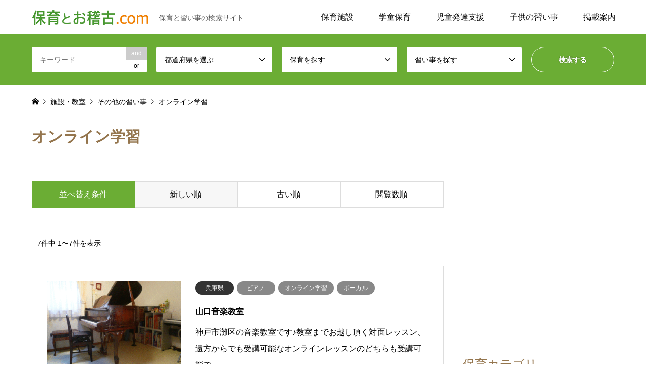

--- FILE ---
content_type: text/html; charset=utf-8
request_url: https://www.google.com/recaptcha/api2/aframe
body_size: 266
content:
<!DOCTYPE HTML><html><head><meta http-equiv="content-type" content="text/html; charset=UTF-8"></head><body><script nonce="jn1AUe4bh2WijneY1F9IFQ">/** Anti-fraud and anti-abuse applications only. See google.com/recaptcha */ try{var clients={'sodar':'https://pagead2.googlesyndication.com/pagead/sodar?'};window.addEventListener("message",function(a){try{if(a.source===window.parent){var b=JSON.parse(a.data);var c=clients[b['id']];if(c){var d=document.createElement('img');d.src=c+b['params']+'&rc='+(localStorage.getItem("rc::a")?sessionStorage.getItem("rc::b"):"");window.document.body.appendChild(d);sessionStorage.setItem("rc::e",parseInt(sessionStorage.getItem("rc::e")||0)+1);localStorage.setItem("rc::h",'1769076421737');}}}catch(b){}});window.parent.postMessage("_grecaptcha_ready", "*");}catch(b){}</script></body></html>

--- FILE ---
content_type: text/css
request_url: https://hoiku-okeiko.com/wp-content/themes/hoiku-okeiko-child/style.css?ver=6.9
body_size: 13779
content:
@charset "UTF-8";
/*
Template: hoiku-okeiko
Theme Name: hoiku-okeiko-child
Theme URI: https://hoiku-okeiko.com
Description: 保育と習い事のポータルサイト
Author: Green Media Inc.
Version:2.0
*/
@media only screen and (max-width:600px) {
.is-HiddenSP{display:none}
}
@media only screen and (min-width:601px) and (max-width:767px) {
.is-HiddenRetinaSP{display:none}
}
@media only screen and (min-width:768px) and (max-width:1024px) {
.is-HiddenTablet{display:none}
}
@media only screen and (min-width:1025px) {
.is-HiddenPC{display:none}
}
#body{font-family: Arial,"ヒラギノ角ゴ ProN","Hiragino Kaku Gothic ProN","メイリオ",Meiryo,sans-serif;font-size:16px}
.clearfix::after{display:block;clear:both;content:""}
.post_content ol,.post_content ul{margin:0;padding:0;list-style:none}
@media only screen and (max-width:600px) {
#main_contents #main_col{margin:40px auto 60px}
}
@media only screen and (min-width:601px) and (max-width:767px) {
#main_contents #main_col{margin:50px auto 60px}
}
@media only screen and (min-width:768px) and (max-width:1024px) {
#main_contents #main_col{margin:50px auto 80px}
}
@media only screen and (min-width:1025px) {
#main_contents #main_col{margin:50px auto 100px}
}
.blog #main_col .page_navi::after{display:block;clear:both;content:""}
.fix_top.header_fix #header_top{box-shadow:0 1px 0 0 rgba(0,0,0,0.1)}
.fix_top.header_fix #global_menu a{color:#000}
.fix_top.header_fix #global_menu > ul > li:hover > a,.fix_top.header_fix #global_menu > ul > li > a:hover{color:#94754d;opacity:1}
.home #header_top #header_logo #logo_text .logo a,.home #header_top #header_logo #logo_text .logo a .desc,.home #header_top #header_logo #logo_image .logo a .desc{color:#fff}
#header_logo a img,#header_logo_fix a img{width:auto;height:30px}
@media only screen and (min-width:1025px) {
#header_logo a img,#header_logo_fix a img{width:auto;height:33px}
}
#logo_text .logo a .desc,#logo_image .logo a .desc{color:#555}
@media only screen and (max-width:1200px) {
#logo_image .logo a .desc{display: none;}	
}
@media only screen and (min-width:1025px) {
.home #global_menu > ul > li.menu-item > a,.home #global_menu > ul > li > a:hover{color:#fff}
}
@media only screen and (min-width:1025px) {
#global_menu > ul > li:hover > a,#global_menu > ul > li > a:hover{color:#94754d;opacity:1}
#global_menu > ul > li > a{padding: 0 25px}
#global_menu ul ul{width:186px;box-shadow:-6px 6px 20px rgba(0,0,0,0.15);left:inherit}
#global_menu ul ul li a{padding:9px 22px;background-color:#f7f7f7;border-right:1px solid #ddd;border-left:1px solid #ddd;border-bottom:1px solid #ddd;color:#000}
#global_menu ul ul li:first-child a{border-top:1px solid #ddd}
#global_menu ul ul li:first-child a:hover{border-top:1px solid #b69e84}
#global_menu ul ul li:not(:first-child) a:hover{box-shadow:0 -1px 0 #b69e84}
.fix_top.header_fix #global_menu ul ul li a:hover,#global_menu ul ul li a:hover{background-color:#b69e84;border-right:1px solid #b69e84;border-left:1px solid #b69e84;border-bottom:1px solid #b69e84;color:#fff;transition-property:background-color;transition-duration:.1s}
#global_menu ul ul .current-menu-item > a{background-color:#f7f7f7!important}
#global_menu ul ul .current-menu-item > a:hover{background-color:#b69e84!important}
}
@media only screen and (max-width:1024px) {
#header_top #global_menu > ul > li > a,#header_top #global_menu > ul > li > ul > li > a,
#header_top #global_menu > ul > li > ul > li > ul > li > a{color:#fff!important}
#header_top #global_menu ul.menu > li > .child_menu_button > .icon::before{width:26px;height:26px;background-color:rgba(0,0,0,0.1);color:#fff;font-weight:700;border-radius:50%;line-height:26px;top:6px}
}
.header_search_button #header_search_submit{font-weight:700;text-shadow: 0 -1px 1px rgba(0, 0, 0, 0.1), 1px 0 1px rgba(0, 0, 0, 0.1), 0 1px 1px rgba(0, 0, 0, 0.1), -1px 0 1px rgba(0, 0, 0, 0.1)}
@media only screen and (max-width:1024px) {
#header #header_search,.home #index_header_search{padding:30px 0}
#header #header_search form select,.home #index_header_search form select{font-size:16px}
}
@media only screen and (max-width:1024px) {
#breadcrumb{background-color:#6bad34;border-bottom:none}
#breadcrumb ul li,#breadcrumb ul li a,#breadcrumb ul li a::before{color:#fff!important;font-size:12px!important;font-weight:600}
}
@media only screen and (min-width:1025px) {
#breadcrumb ul li.last{color:#000}
}
@media only screen and (max-width:1024px) {
#footer #footer_nav{padding:30px 0}
}
#footer .footer_nav_1 > ul > li > a {font-weight:bold}
#footer .footer_nav_1 > ul > li:last-of-type{display:none}
#footer .footer_nav_2.footer_nav_hoiku > ul > li:last-of-type{display:none}
#footer .footer_nav_naraigoto .headline{background-color:#888}
@media only screen and (max-width:1024px) {
#footer #footer_contents{padding-top:30px}
}
.home #footer_contents #footer_widget{border-bottom:1px solid rgba(255,255,255,0.3)}
@media only screen and (max-width:767px) {
.home #footer_contents #footer_widget{margin-top:20px;margin-bottom:30px;padding-bottom:10px}
}
#footer_contents #footer_widget .footer_headline{font-size:18px;font-family:Tahoma,Verdana,Meiryo,sans-serif;color:#fff}
#footer_contents #footer_widget .footer_headline::before{margin-right:8px;content:"\f082";font-family:"Font Awesome 5 Brands";font-size:20px;color:#fff;-webkit-font-smoothing:antialiased;-moz-osx-font-smoothing:grayscale}
#footer_contents #footer_info #footer_logo .logo_area .logo_text a:hover{color:rgba(255,255,255,0.8)}
@media only screen and (max-width:600px) {
#footer_logo a img{width:210px;height:auto}
}
@media only screen and (min-width:601px) and (max-width:767px) {
#footer_logo a img{width:220px;height:auto}
}
@media only screen and (min-width:768px) and (max-width:1024px) {
#footer_logo a img{width:230px;height:auto}
}
@media only screen and (min-width:1025px) {
#footer_logo a img{width:240px;height:auto}
}
@media only screen and (max-width:1024px) {
#footer_contents #footer_info #copyright{background:#363}
}
@media only screen and (max-width:767px) {
#footer_contents #footer_widget .widget_text{text-align:center}
}
@media only screen and (min-width:1025px) {
#footer_contents #footer_widget {display: inherit}
}
@media only screen and (max-width:1024px) {
#side_col .side_widget{margin:40px 0;text-align:center}
}
.side_widget .side_headline{color:#94754d}
@media only screen and (max-width:1024px) {
.side_widget .side_headline{font-weight:600}
}
.tcdw_icon_menu_list_widget li.has-menu-icon a{padding-left:38px}
.widget_tag_cloud .tagcloud a{display:inline-block;margin:0 4px 5px 0;background-color:#ebebeb;border-radius:3px;color:#333;font-size:12px!important;white-space:nowrap;-webkit-transition:all .5s ease-in-out;-moz-transition:all .5s ease-in-out;-ms-transition:all .5s ease-in-out;-o-transition:all .5s ease-in-out;transition:all .5s ease-in-out}
.widget_tag_cloud .tagcloud a:hover{background-color:#333;color:#fff}
#side_col .side_widget .sidebarLink li{margin:0 auto;list-style:none}
#side_col .side_widget .sidebarLink li:first-child{margin-bottom:25px}
@media only screen and (max-width:1024px) {
#side_col .side_widget .sidebarLink li{max-width:400px;height:auto}
}
#side_col .side_widget .sidebarLink li a img{width: 100%}
.error404 #main_col{display:none}
.home #header_slider .slick-arrow{font-weight:700}
.home #header_slider .slick-arrow:hover{color:rgba(255,255,255,0.5)}
.home #header_slider .slick-slide .button{font-weight:700;text-shadow: 0 -1px 1px rgba(0, 0, 0, 0.1), 1px 0 1px rgba(0, 0, 0, 0.1), 0 1px 1px rgba(0, 0, 0, 0.1), -1px 0 1px rgba(0, 0, 0, 0.1)}
@media only screen and (max-width:600px) {
.home #main_contents #main_col{margin:40px auto 32px}
}
@media only screen and (min-width:601px) and (max-width:767px) {
.home #main_contents #main_col{margin:50px auto 32px}
}
@media only screen and (min-width:768px) and (max-width:1024px) {
.home #main_contents #main_col{margin:60px auto 52px}
}
@media only screen and (min-width:1025px) {
.home #main_contents #main_col{margin:80px auto 52px}
}
@media only screen and (max-width:600px) {
.home .cb_content .cb_headline{width:150px;margin:auto;border-bottom:3px double #b69e84;text-align:center}
.home .cb_content .cb_desc{display:none}
}
@media only screen and (min-width:601px) and (max-width:767px) {
.home .cb_content .cb_headline{font-size:30px!important;text-align:center}
.home .cb_content .cb_desc{text-align:center}
}
@media only screen and (min-width:768px) and (max-width:1024px) {
.home .cb_content .cb_headline{font-size:30px!important}
}
@media only screen and (max-width:600px) {
.home .cb_content-category_list ul{margin-top:40px}
}
@media only screen and (min-width:601px) and (max-width:767px) {
.home .cb_content-category_list{margin-bottom:50px}
.home .cb_content-category_list ul{margin-top:40px}
}
@media only screen and (min-width:768px) and (max-width:1024px) {
.home .cb_content-category_list{margin-bottom:60px}
.home .cb_content-category_list ul{margin-top:50px}
}
@media only screen and (min-width:1025px) {
.home .cb_content-category_list{margin-bottom:60px}
.home .cb_content-category_list ul{margin-top:60px}
}
.home .cb_desc{color:#333}
.home .cb_content-category_list ul li .info h3{font-size:16px}
.home .cb_content-category_list ul li .info{font-size:14px}
@media only screen and (max-width:600px) {
.home .cb_content-carousel{margin-top:60px;margin-bottom:30px;padding-top:30px;padding-bottom:50px}
.home .cb_content-carousel .carousel{margin-top:23px}
}
@media only screen and (min-width:601px) and (max-width:767px) {
.home .cb_content-carousel{margin-top:60px;margin-bottom:60px;padding-top:40px;padding-bottom:50px}
.home .cb_content-carousel .carousel{margin-top:30px}
}
@media only screen and (min-width:768px) and (max-width:1024px) {
.home .cb_content-carousel{margin-top:70px;margin-bottom:70px;padding-top:40px;padding-bottom:50px}
.home .cb_content-carousel .carousel{margin-top:30px}
}
@media only screen and (min-width:1025px) {
.home .cb_content-carousel{margin-top:80px;margin-bottom:80px;padding-top:40px;padding-bottom:50px}
.home .cb_content-carousel .carousel{margin-top:30px}
}
.home .cb_content-carousel .cb_headline{border-bottom:inherit}
.home .cb_content-carousel .excerpt{color:#000;font-size:14px}
.home .cb_content-carousel .slick-arrow{color:#888;font-size:22px;font-weight:700}
.home .cb_content-carousel .slick-arrow:hover{color:#555}
.home .cb_content-carousel a:hover .image h3.title{color:#fff}
@media only screen and (max-width:600px) {
.home #main_col .cb_content-blog_list{margin-bottom:30px}
.home .cb_content-blog_list #post_list_okeiko,.home .cb_content-blog_list #post_list{margin-top:40px}
}
@media only screen and (min-width:601px) and (max-width:767px) {
.home #main_col .cb_content-blog_list{margin-bottom:30px}
.home .cb_content-blog_list #post_list_okeiko,.home .cb_content-blog_list #post_list{margin-top:40px}
}
@media only screen and (min-width:768px) and (max-width:1024px) {
.home #main_col .cb_content-blog_list{margin-bottom:40px}
.home .cb_content-blog_list #post_list_okeiko,.home .cb_content-blog_list #post_list{margin-top:50px}
}
@media only screen and (min-width:1025px) {
.home #main_col .cb_content-blog_list{margin-bottom:50px}
.home .cb_content-blog_list #post_list_okeiko,.home .cb_content-blog_list #post_list{margin-top:60px}
}
@media only screen and (max-width:767px) {
.home #post_list_okeiko .article .title,.home #post_list .article .title{height:3em}
}
.home #post_list_okeiko .meta .date,.home #post_list .meta .date{display:none}
.home .cb_content-blog_list .archive_link a:hover{background-color:#6bad34}
.home #AddPostList .cb_headline{color:#94754d;font-size:38px}
@media only screen and (max-width:1024px) {
.home #AddPostList .cb_headline{font-size:24px}
.home #AddPostList .cb_desc{font-size:14px}
}
.cb_content-blog_list #post_list_okeiko{margin:72px 0 0}
#post_list_okeiko{margin:70px 0 0;padding:0;font-size:0}
#post_list_okeiko .article{width:23.333%;margin:0 2.222% 48px 0;display:inline-block;vertical-align:top}
#post_list_okeiko .article:nth-child(4n){margin-right:0}
#post_list_okeiko .article a{display:block;text-decoration:none}
#post_list_okeiko .article .image{width:100%;height:0;overflow:hidden;padding-top:64.285%;position:relative}
#post_list_okeiko .article .image img{display:block;width:100%;height:auto;position:absolute;top:0;left:0}
#post_list_okeiko .article .title{margin:10px 0 0;padding:0;font-size:16px;line-height:1.7;font-weight:400;height:3.4em;overflow:hidden}
#post_list_okeiko .article .meta{margin:10px 0 0;padding:0}
@media only screen and (min-width:768px) and (max-width:1024px) {
#post_list_okeiko{margin:40px 0 0}
#post_list_okeiko .article .title{margin:8px 0 0;font-size:14px;height:3.4em}
#post_list_okeiko .article{width:30%;width:-webkit-calc((100% - 40px) / 3);width:-moz-calc((100% - 40px) / 3);width:calc((100% - 40px) / 3);margin:0 20px 28px 0!important}
#post_list_okeiko .article:nth-child(3n){margin-right:0!important}
ul.meta li.date{margin:6px 0 0}
}
@media only screen and (max-width:767px) {
#post_list_okeiko{margin:30px 0 0}
#post_list_okeiko .article{width:45%;width:-webkit-calc(50% - 10px);width:-moz-calc(50% - 10px);width:calc(50% - 10px);margin:0 10px 20px 0}
#post_list_okeiko .article:nth-child(2n){margin-left:10px;margin-right:0}
#post_list_okeiko .article .title{margin:8px 0 0;font-size:14px;line-height:1.5;height:4.5em}
#post_list_okeiko .article .meta{margin:8px 0 0}
ul.meta li.date{margin:6px 0 0}
}
.home #introduce_list{margin-top:60px}
.home .cb_content-introduce .introduce_list_col .title{color:#000}
.archive #main_contents #archive_headline,.page-template-page-archive-top #main_contents #archive_headline,.blog #main_contents #archive_headline{color:#94754d}
.page-template-page-archive-top #main_contents #archive_desc,.blog #main_contents #archive_desc{color:#333}
@media only screen and (max-width:600px) {
.page-template-page-archive-top #main_contents #main_col,.blog #main_contents #main_col{margin:40px auto 60px}
}
@media only screen and (min-width:601px) and (max-width:767px) {
.page-template-page-archive-top #main_contents #main_col,.blog #main_contents #main_col{margin:50px auto 60px}
}
@media only screen and (min-width:768px) and (max-width:1024px) {
.page-template-page-archive-top #main_contents #main_col,.blog #main_contents #main_col{margin:50px auto 80px}
}
@media only screen and (min-width:1025px) {
.page-template-page-archive-top #main_contents #main_col,.blog #main_contents #main_col{margin:50px auto 100px}
}
@media only screen and (max-width:600px) {
.page-template-page-archive-top #main_contents #archive_headline,.blog #main_contents #archive_headline{width:180px;margin:auto;border-bottom:3px double #b69e84}
.page-template-page-archive-top #main_contents #archive_desc,.blog #main_contents #archive_desc{display:none}
}
@media only screen and (min-width:601px) and (max-width:767px) {
.page-template-page-archive-top #main_contents #archive_headline,.blog #main_contents #archive_headline{font-size:30px}
}
@media only screen and (min-width:768px) and (max-width:1024px) {
.page-template-page-archive-top #main_contents #archive_headline,.blog #main_contents #archive_headline{font-size:30px}
}
@media only screen and (max-width:600px) {
.page-template-page-archive-top #main_contents #main_col #post_list,.blog #main_contents #main_col #post_list{margin-top:40px}
}
@media only screen and (min-width:601px) and (max-width:767px) {
.page-template-page-archive-top #main_contents #main_col #post_list,.blog #main_contents #main_col #post_list{margin-top:40px}
}
@media only screen and (min-width:768px) and (max-width:1024px) {
.page-template-page-archive-top #main_contents #main_col #post_list,.blog #main_contents #main_col #post_list{margin-top:50px}
}
@media only screen and (min-width:1025px) {
.page-template-page-archive-top #main_contents #main_col #post_list,.blog #main_contents #main_col #post_list{margin-top:60px}
}
@media only screen and (max-width:767px) {
.page-template-page-archive-top #main_contents #main_col #post_list .article .title,.blog #main_contents #main_col #post_list .article .title{height:3em}
}
.page-template-page-archive-top #main_contents ul.meta li.date,.blog #main_contents ul.meta li.date{display:none}
@media only screen and (max-width:767px) {
.page-template-page-archive-top #main_contents #main_col #post_list{margin-bottom:10px}
.page-template-page-archive-top #main_contents #main_col .page_navi{display:block;margin-bottom:60px}
.blog #main_contents #main_col .page_navi2{margin-bottom:60px}
}
@media only screen and (min-width:768px) and (max-width:1024px) {
.page-template-page-archive-top #main_contents #main_col .page_navi,.blog #main_contents #main_col .page_navi{margin-bottom:80px}
}
@media only screen and (min-width:1025px) {
.page-template-page-archive-top #main_contents #main_col .page_navi,.blog #main_contents #main_col .page_navi{margin-bottom:100px}
}
@media only screen and (max-width:600px) {
.post-type-archive-article #main_contents #main_col{margin-bottom:60px}
}
@media only screen and (min-width:601px) and (max-width:767px) {
.post-type-archive-article #main_contents #main_col{margin-bottom:60px}
}
@media only screen and (min-width:768px) and (max-width:1024px) {
.post-type-archive-article #introduce_header{margin-top:60px}
.post-type-archive-article #main_contents #main_col{margin-bottom:80px}
}
@media only screen and (min-width:1025px) {
.post-type-archive-article #introduce_header{margin-top:60px}
.post-type-archive-article #main_contents #main_col{margin-bottom:100px}
}
.post-type-archive-article #introduce_header .post_col > .headline{color:#94754d;font-size:20px}
.post-type-archive-article #introduce_header .post_col > p{color:#333}
.post-type-archive-article #introduce_list .introduce_list_col .title{color:#333}
.post-type-archive-article #introduce_list .introduce_list_col .excerpt{font-size:14px}
.post-type-archive-news .page_navi{margin-bottom:60px}
.post-type-archive-news #recent_news .headline{color:#94754d}
.post-type-archive-news .page_navi p.back a:hover{background:#6bad34}
.single-news #single_share_bottom{margin-bottom:0}
.single-news #main_col #left_col #article{margin-bottom:60px}
.archive #main_col #left_col .no_post,.search-results #main_col #left_col .no_post{margin-bottom:60px;padding-bottom:200px;border-bottom:1px solid #ccc}
.archive #main_col #left_col > .page_navi2:nth-of-type(2),.search-results #main_col #left_col > .page_navi2:nth-of-type(2){margin-bottom:60px}
.archive_header .inner .headline{font-size:30px;color:#94754d}
@media only screen and (max-width:1024px) {
.archive_header .inner .headline{font-size:24px}
}
@media only screen and (max-width:1024px) {
.archive_header .inner .desc{display:none}
}
@media only screen and (max-width:1024px) {
.search-results .archive_sort dt,.archive .archive_sort dt{color:#94754d}
}
@media only screen and (min-width: 1025px) {
.search-results .archive_sort dt,.archive .archive_sort dt{background-color:#6bad34}
}
@media only screen and (min-width:601px) and (max-width:1024px) {
.search-results #post_list2 .article .meta,.archive #post_list2 .article .meta{margin-bottom:10px}
.search-results #post_list2 .article .meta li span,.archive #post_list2 .article .meta li span{min-width:50px;margin:0 6px 4px 0;padding:0 13px;border-radius:13px;font-size:12px;line-height:26px}
.search-results #post_list2 .article .title,.archive #post_list2 .article .title{margin-bottom:10px;line-height:1.7;font-size:16px;font-weight:600}
}
@media only screen and (min-width:768px) and (max-width:1024px) {
.search-results #post_list2 .article .excerpt,.archive #post_list2 .article .excerpt{display:block;margin-bottom:-.5em;font-size:14px;line-height:2}
}
.archive #main_contents ul.meta li.date{display:none}
@media only screen and (max-width:767px) {
.page_navi ul.page-numbers li,.page_navi2 ul.page-numbers li{margin:0 3px 3px 0}
}
.page_navi ul.page-numbers a,.page_navi2 ul.page-numbers a{font-size:14px}
.page_navi ul.page-numbers a:hover,.page_navi ul.page-numbers span.current,.page_navi2 ul.page-numbers a:hover,.page_navi2 ul.page-numbers span.current{background:#6bad34;font-size:14px}
.page_navi ul.page-numbers a.prev,.page_navi ul.page-numbers a.next,.page_navi2 ul.page-numbers a.prev,.page_navi2 ul.page-numbers a.next{font-size:12px}
.archive .page_navi p.back a:hover{background:#6bad34}
.archive .archive_header .desc{color:#333}
.archive #load_post{margin-top:50px}
.archive #load_post a:hover{background-color:#6bad34}
@media only screen and (max-width:600px) {
.search-results #main_contents #main_col{margin:16px auto 60px}
}
@media only screen and (min-width:601px) and (max-width:767px) {
.search-results #main_contents #main_col{margin:16px auto 60px}
}
@media only screen and (min-width:768px) and (max-width:1024px) {
.search-results #main_contents #main_col{margin:16px auto 80px}
}
@media only screen and (min-width:1025px) {
.search-results #main_contents #main_col{margin:50px auto 100px}
}
@media only screen and (max-width: 767px) {
.search-results #main_contents #main_col .page_navi2{margin-bottom:15px}
}
.custom_search_results .archive_filter_headline{color:#94754d;color:red}
.search-results .archive_filter.is-close .archive_filter_headline::after,.search-results .archive_filter.is-open .archive_filter_headline::after{vertical-align:inherit;color:#666;color:red}
.search-results .archive_filter .button::after{font-weight:700}
.search-results .archive_filter .button input:hover{cursor:pointer}
.single-post #article_header{border-bottom:1px solid #e5e5e5}
.single-post #post_image{margin-top:0;border-left:1px solid #e5e5e5;border-right:1px solid #e5e5e5;border-bottom:1px solid #e5e5e5}
.single-post .post_content{overflow:hidden}
.single-post .post_content .HeadingText{margin-bottom:35px;padding:3px 0 3px 15px;border-left:6px solid #6bad34;font-size:26px;line-height:1.5}
@media only screen and (max-width:600px) {
.single-post .post_content .HeadingText{margin-bottom:30px;font-size:22px}
}
.single-post .post_content p{margin-bottom:24px;font-size:17px;line-height:2;}
@media only screen and (max-width:600px) {
.single-post .post_content p{font-size:16px}
}
.single-post #single_share_top{margin:40px 0}
@media only screen and (max-width:600px) {
.single-post #single_share_top{margin:30px 0}
}
@media only screen and (min-width: 480px) {
.share-type3 .sns ul{width:100%;margin:0 0 3%}
.share-type3 .sns ul li{width:32.6%;margin:0 1.1% 2% 0}
.share-type3 .sns ul li:nth-child(4n){margin-right:1.1%}
.share-type3 .sns ul li:nth-child(3),.share-type3 .sns ul li:nth-child(6){margin-right:0}
}
.share-type1 ul.type1 li.line a,.share-type3 ul.type3 li.line a{background-color:#00b900}
.share-type1 ul.type1 li.line a:hover,.share-type3 ul.type3 li.line a:hover{background-color:#090}
.share-type2 ul.type2 li.line a,.share-type4 ul.type4 li.line a{color:#222!important;background-color:#fafafa!important}
.share-type2 ul.type2 li.line a:hover,.share-type4 ul.type4 li.line a:hover{color:#fff!important;background-color:#00b900!important}
.share-type3 ul.type3 li a,.share-type4 ul.type4 li a{padding:10px 2px 13px}
.IconTitleBar{display:table;width:100%;margin-bottom:30px!important}
.IconTitleBar-icon{display:table-cell;width:44px;height:44px;border-radius:5px;box-sizing:border-box;background-color:#6bad34;color:#fff;font-size:18px;vertical-align:middle;text-align:center;line-height:44px}
.IconTitleBar-text{display:block;height:44px;margin-left:6px;padding-left:20px;box-sizing:border-box;background:#e5e5e5;color:#333;font-size:19px;font-weight:600;line-height:44px}
.post_content .GuideTable{margin-bottom:15px}
.post_content .GuideTable-header{background:#f3f3f3;border:1px solid #d5d5d5;box-sizing:border-box;vertical-align:middle;line-height:2}
@media only screen and (max-width:600px) {
.post_content .GuideTable-header{width:100px;padding:15px 5px}
}
@media only screen and (min-width:601px) and (max-width:767px) {
.post_content .GuideTable-header{width:130px;padding:15px 10px}
}
@media only screen and (min-width:768px) {
.post_content .GuideTable-header{width:170px;padding:15px}
}
.post_content .GuideTable-header .mod-TextBreak{display:block}
.post_content .GuideTable-data{padding:15px;border:1px solid #ccc;vertical-align:middle;line-height:2}
@media only screen and (max-width:600px) {
.post_content .GuideTable-data{padding:10px}
}
.post_content .GuideTable-data a:hover{color:#b69e84}
.post_content .GuideTable .mod-AddressSpace{margin-left:12px}
.post_content .GuideTable .mod-UrlBreak{word-break:break-all}
.post_content .GuideTable .mod-UrlBreak a:hover{text-decoration:none}
.post_content .GuideTable-data .TaxonomyList li{display:inline-block}
.post_content .GuideTable-data .TaxonomyList li:not(:last-child)::after{content:"、";color:#333}
.post_content .GuideTable-data .TaxonomyList li a{color:#000}
.post_content .GuideTable-data .TaxonomyList li a:hover{color:#b69e84;text-decoration:none}
.single-post .ToiawaseFormBtn{width:100%;margin:0 auto;margin:60px auto 40px}
.single-post .ToiawaseFormBtn-img{margin:0;text-align:center}
@media only screen and (max-width:600px) {
.single-post .ToiawaseFormBtn{margin:40px 0 20px}
}
.single-post .ToiawaseFormBtn-img a{display:block;padding:20px;border:1px solid #5e9e2c;background:#6bad34;text-shadow:-1px -1px 2px #518c23,1px 1px 2px #518c23;border-radius:6px;box-sizing:border-box;box-shadow:3px 5px 7px rgba(0,0,0,0.2);font-size:20px;font-weight:700;color:#fff;line-height:1}
.single-post .ToiawaseFormBtn-img a:hover{text-decoration:none;opacity:.8;transition:all .3s ease-in-out}
.single-post .ToiawaseFormBtn-img a::before{margin-right:10px;content:"\f0e0";font-family:"Font Awesome 5 Free";font-weight:900;color:#fff;font-size:22px;-webkit-font-smoothing:antialiased;-moz-osx-font-smoothing:grayscale}
.single-post .ToiawaseFormBtn-img a span{font-size:18px}
@media only screen and (max-width:600px) {
.single-post .ToiawaseFormBtn-img a{padding:20px 5px;font-size:16px}
.single-post .ToiawaseFormBtn-img a::before{margin-right:5px;font-size:16px}
.single-post .ToiawaseFormBtn-img a span{font-size:12px}
}
.single-post .BrokenLink{margin-bottom:20px;padding-left:2px}
.single-post .BrokenLink .BrokenLink-form{margin-bottom:0;color:#666;font-size:14px;line-height:1.5}
.single-post .BrokenLink .BrokenLink-form::before{margin-right:5px;content:"\f0e0";font-family:"Font Awesome 5 Free";font-weight:900;color:#777;font-size:14px;-webkit-font-smoothing:antialiased;-moz-osx-font-smoothing:grayscale}
.single-post .BrokenLink .BrokenLink-form a{color:#666;text-decoration:underline}
.single-post .BrokenLink .BrokenLink-form a:hover{color:#b69e84;text-decoration:none}
.AccessMap .AccessMap-way{margin-bottom:7px}
.AccessMap .AccessMap-way p{float:left;margin:0;padding:0;font-size:16px;line-height:1.5}
.AccessMap .AccessMap-way .AccessMap-way-icon{width:24px}
.AccessMap .AccessMap-way p i{color:#333}
.AccessMap .mod-TrainAccess p i{font-size:17px}
.AccessMap .mod-CarAccess p i{font-size:17px}
.AccessMap .AccessMap-way .AccessMap-way-text{width:calc(100% - 24px)}
.AccessMap-image{margin-top:30px}
.AccessMap-image .dp-google-map{border:1px solid #ccc;box-sizing:border-box}
.single-post #post_meta_bottom{margin:30px 0 50px;padding-left:35px}
.single-post #post_meta_bottom li{margin:0;padding:0 15px 0 35px;font-size:14px}
.single-post #post_meta_bottom li.post_tag:before{top:0;left:10px;font-size:14px}
@media only screen and (max-width:1024px) {
.single-post #post_meta_bottom{padding:25px;background:#f7f7f7}
}
#main_contents #related_post .headline{color:#94754d}
@media only screen and (max-width:1024px) {
#main_contents #related_post .headline{margin-bottom:12px;font-size:20px;font-weight:700;line-height:1.4}
}
.single-introduce #article #post_image{margin-bottom:45px}
@media only screen and (max-width:767px) {
.single-introduce #article #post_image{margin-bottom:35px}
}
.single-introduce #article #post_meta_top{margin-bottom:15px}
.single-introduce #article #post_title{margin-bottom:12px;font-size:30px;font-weight:600}
@media only screen and (max-width:600px) {
.single-introduce #article #post_title{font-size:22px}
}
@media only screen and (min-width:601px) and (max-width:767px) {
.single-introduce #article #post_title{font-size:24px}
}
@media only screen and (min-width:768px) and (max-width:1024px) {
.single-introduce #article #post_title{font-size:28px}
}
.single-introduce #article #post_date{margin:0 0 40px;font-size:14px}
.single-introduce #article .post_content{overflow:hidden}
.single-introduce #article .post_content p{margin-bottom:24px;font-size:17px}
@media only screen and (max-width:600px) {
.single-introduce #article .post_content p{font-size:16px}
}
.single-introduce #article .post_content h3{margin:40px 0 20px;padding:3px 0 3px 12px;border-left:6px solid #6bad34;font-size:24px;line-height:1.5}
@media only screen and (max-width:600px) {
.single-introduce #article .post_content h3{font-size:22px}
}
.single-introduce #article .post_content h4{font-size:18px;font-weight:600}
.single-introduce #article .post_content ul{margin-bottom:24px}
.single-introduce #article .post_content ul li{list-style:inside}
.postid-102 .post_content table caption{font-size:18px;font-weight:600;text-align:left}
.postid-102 .post_content table caption span{font-weight:400}
.postid-102 .post_content table th{vertical-align:middle;line-height:1.5}
.postid-102 .post_content table td{vertical-align:middle;line-height:1.5}
.postid-102 .post_content table .mod-articleRowBg1{background-color:#ccc;color:#000}
.postid-102 .post_content table .mod-articleRowBg2{background-color:#e5e5e5;color:#000}
.postid-102 .post_content table .mod-articleColumnBg1{max-width:50px;background-color:#ddd;color:#000}
.postid-102 .post_content table .mod-articleColumnBg2{max-width:100px;background-color:#eee;color:#000}
.postid-102 .post_content table .mod-articleCenter{text-align:center}
.postid-102 .post_content table td a.TextColorRed,.postid-102 .post_content table td a.TextColorRed:hover{color:#c93639}
.single-article #post_meta_bottom{margin:30px 0 50px;padding-left:35px}
.single-article #post_meta_bottom li{margin:0;padding:0 10px;font-size:14px}
.single-article #post_meta_bottom li.post_tag:before{top:0;left:-10px;font-size:14px}
@media only screen and (max-width:1024px) {
.single-article #post_meta_bottom{padding:25px;background:#f7f7f7}
}
.single-article #post_meta_bottom li:not(:first-child).post_tag:before{display:none}
.page #main_col #left_col #article .post_content{margin-bottom:60px}
.page #main_col #article > h2{margin:0 0 60px;padding:22px 4px;color:#111;font-size:26px;font-weight:400;border-top:3px double #aaa;border-bottom:3px double #aaa;box-sizing:border-box;line-height:1.6}
@media only screen and (max-width:1024px) {
.page #main_col{margin:40px 0}
.page #main_col #article > h2{margin:0 0 50px;padding:20px 3px;font-size:24px}
}
.page-template .post_content p{margin-bottom:24px;font-size:16px}
.page .TermsRules{padding:50px 30px;background-color:#f3f3f3}
@media only screen and (max-width:600px) {
.page .TermsRules{padding:30px 20px}
}
@media only screen and (min-width:601px) and (max-width:767px) {
.page .TermsRules{padding:40px 25px}
}
.TermsRules h3{margin-bottom:16px;font-size:20px}
.TermsRules p{margin-bottom:30px;line-height:2}
.TermsRules .mod-ListSpace{margin-bottom:16px}
.TermsRules ul{margin-bottom:30px}
.TermsRules ul li{margin-bottom:5px}
.TermsRules a:hover{color:#b69e84}
.TermsRules .TermsRules-date{margin-top:50px;margin-bottom:0;padding-top:16px;padding-right:3px;border-top:1px solid #aaa;text-align:right}
.FlowPost{margin-bottom:50px;border-bottom:1px solid #ccc}
.FlowPost-flow{float:left;width:46%;margin-right:4%;margin-bottom:50px;box-sizing:border-box}
@media only screen and (max-width:767px) {
.FlowPost-flow{float:none;width:100%;margin-right:0}
}
.FlowPost-flow ul li{margin-bottom:30px;text-align:center}
.FlowPost-flow ul .FlowNumber{padding:16px 0;border:2px solid #aaa;border-radius:6px;background:linear-gradient(to bottom,#f7f7f7,#f2f2f2 49%,#ebebeb 50%,#e5e5e5);box-shadow:0 3px 3px -2px rgba(0,0,0,0.1);font-size:18px;font-weight:500}
.FlowPost-flow ul .FlowNumber:last-of-type{color:#cc1414}
.FlowPost-flow ul .FlowNumber span{padding-right:5px}
.FlowPost-flow ul .ArrowMark{font-size:20px;font-weight:700;color:#888;line-height:1}
@media only screen and (max-width:767px) {
.FlowPost-flow ul li{margin-bottom:20px}
.FlowPost-flow ul .FlowNumber{padding:14px 0}
}
.FlowPost-area{float:right;width:46%;margin-left:4%;margin-bottom:60px;padding:15px 10px;border:2px solid #6e9e37;border-radius:6px;box-sizing:border-box;background-color:#fefffc}
@media only screen and (max-width:767px) {
.FlowPost-area{float:none;width:100%;margin-left:0}
}
.FlowPost-area dl{margin-bottom:15px;padding:10px;border:1px dotted #508020;border-radius:4px}
.FlowPost-area dl:last-of-type{margin-bottom:0}
.FlowPost-area dl dt{margin-bottom:5px;font-weight:600}
.FlowPost-area dl dt span{padding-right:3px}
.FlowPost-area dl dd{color:#222;line-height:1.7}
.FlowDescription section{margin-bottom:30px}
.FlowDescription h3{margin-bottom:10px;color:#94754d;font-size:20px;font-weight:600}
.FlowDescription h3 i{margin-right:10px;font-size:22px}
.FlowDescription ul{list-style:inside}
#PostForm-link{clear:both;margin-top:60px;margin-bottom:60px}
#PostForm-link > a{display:block;width:100%;padding:12px 0;background:#6bad34;border-radius:6px;box-shadow:2px 3px 5px rgba(0,0,0,0.15);font-size:18px;font-weight:600;color:#fff;text-shadow: 0 -1px 1px rgba(0, 0, 0, 0.1), 1px 0 1px rgba(0, 0, 0, 0.1), 0 1px 1px rgba(0, 0, 0, 0.1), -1px 0 1px rgba(0, 0, 0, 0.1);text-decoration:none;text-align:center}
#PostForm-link > a:hover{opacity:.8;transition:all .3s ease-in-out}
#PostPlan{margin-bottom:60px;border-bottom:1px solid #ccc}
#PostPlan table{width:100%}
#PostPlan table tr:nth-child(even){background-color:#f5f5f5}
#PostPlan table .TableCaption{padding:35px 10px;border-bottom:3px double #bbb;font-size:19px;font-weight:700;color:#3d7317;text-align:center}
#PostPlan table .TableCaption i{margin-right:7px;font-size:20px;-webkit-font-smoothing:antialiased;-moz-osx-font-smoothing:grayscale}
@media only screen and (max-width:1024px) {
#PostPlan table .TableCaption{font-size:19px}
#PostPlan table .TableCaption .MobileBreak{display:block}
}
#PostPlan table th{width:28%;padding:25px 20px;border:1px solid #bbb;box-sizing:border-box;background:inherit;font-size:17px;text-align:left;vertical-align:middle;line-height:1.6}
#PostPlan table th .AdditionalComment{margin-left:-7px}
#PostPlan table th .AdditionalComment,#PostPlan table td .AdditionalComment{display:block;font-size:12px;color:#555;line-height:1.3}
#PostPlan table td{width:18%;padding:25px 20px;border:1px solid #bbb;box-sizing:border-box;text-align:center;vertical-align:middle;line-height:1.6}
#PostPlan table td .OptionNumber{margin-right:1px;font-size:20px;font-weight:600}
#PostPlan table td .OptionKanji{font-size:19px;font-weight:600}
#PostPlan table td.OptionColor1{color:#c33}
#PostPlan table td.OptionColor2{color:#333}
#PostPlan table td i{font-size:22px;color:#6bad34;vertical-align:middle}
@media only screen and (min-width:768px) and (max-width:1024px) {
#PostPlan table td .OptionNumber{font-size:18px}
#PostPlan table td .OptionKanji{font-size:17px}
#PostPlan table td i{font-size:20px}
}
@media only screen and (max-width:767px) {
#ResponsiveScroll{overflow-x:auto;max-width:767px}
#ResponsiveScroll table{max-width:100%;margin-bottom:0;border-collapse:collapse}
#ResponsiveScroll table .TableCaption{padding:25px 10px;font-size:18px}
#ResponsiveScroll table .TableCaption i{font-size:18px}
#ResponsiveScroll table th{max-width:210px;padding:15px 10px;white-space:nowrap}
#ResponsiveScroll table td{padding:15px 10px;white-space:nowrap}
#ResponsiveScroll table td i{font-size:18px}
#ResponsiveScroll table td .OptionNumber{font-size:17px}
#ResponsiveScroll table td .OptionKanji{font-size:16px}
}
#OptionGuide section{margin-bottom:60px}
#OptionGuide section h3{margin-bottom:30px;padding:0 0 0 10px;border-left:7px solid #3d7317;font-weight:600;font-size:20px;color:#3d7317;vertical-align:middle;line-height:2}
#OptionGuide section p{margin-bottom:30px}
#OptionGuide .OptionEntry ul{margin-bottom:50px}
#OptionGuide .CatchImage img{width:100%;max-width:740px;height:auto;padding:30px;border:1px solid #ccc;box-sizing:border-box;box-shadow:3px 3px 10px -3px rgba(0,0,0,0.3)}
#OptionPage .ApplyBtn{margin:60px 0;text-align:center}
#OptionPage .ApplyBtn a{display:block;padding:12px;border:1px solid #5e9e2c;border-radius:6px;box-sizing:border-box;box-shadow:0 3px 3px -1px rgba(0,0,0,0.2);background:#6bad34;font-weight:600;font-size:20px;color:#fff;text-decoration:none;text-shadow:-1px -1px 2px #518c23,1px 1px 2px #518c23}
#OptionPage .ApplyBtn a:hover{opacity:.8}
#OptionPage .ApplyBtn a i{margin-right:8px;font-size:22px}
#CompanyPage table th{width:25%;padding:25px;border:1px solid #ccc;background:#f0f0f0;vertical-align:middle;text-align:left}
#CompanyPage table td{padding:25px;border:1px solid #ccc;line-height:2}
@media only screen and (max-width:600px) {
#CompanyPage table th{width:27%;padding:20px 10px}
#CompanyPage table td{padding:20px 15px}
}
.page-id-74 .post_content{padding:30px;background-color:#f3f3f3}
@media only screen and (max-width:600px) {
.page-id-74 .post_content{padding:20px}
}
#Sitemap .SiteMap{margin-bottom:30px}
#Sitemap .SiteMap .SiteMap-title{margin-bottom:10px;font-size:18px;font-weight:600;color:#333}
#Sitemap .SiteMap .SiteMap-title i{margin-right:5px}
#Sitemap .SiteMap .SiteMap-list li{display:inline-block;line-height:2;word-break:keep-all}
#Sitemap .SiteMap .SiteMap-list li .mod-LineMark{color:#555}
#Sitemap .SiteMap .SiteMap-list li a{padding:0 5px;color:#333}
#Sitemap .SiteMap .SiteMap-list li a:hover{color:#b69e84}
div.wpcf7 p,.wpcf7 .wpcf7-text,.wpcf7 .wpcf7-textarea,.wpcf7 .wpcf7-select,.wpcf7 .wpcf7-list-item input,.wpcf7 .wpcf7-list-item .wpcf7-list-item-label{font-size:16px}
div.wpcf7{margin:0;padding:0;background:#f7f7f7;border:1px solid #ddd;border-radius:5px;box-sizing:border-box}
div.wpcf7 .wpcf7-form p{margin:0;padding:5px 20px}
@media only screen and (max-width:600px) {
div.wpcf7 .wpcf7-form p{padding:5px 0 0}
}
@media only screen and (min-width:601px) and (max-width:1024px) {
div.wpcf7 .wpcf7-form p{padding:5px 10px 0}
}
div.wpcf7 .wpcf7-form > p > label::before{margin-right:5px;content:"\f111";font-family:"Font Awesome 5 Free";font-weight:900;color:#333}
div.wpcf7 input,div.wpcf7 textarea{padding:10px;border:1px solid #ccc}
div.wpcf7 textarea{width:100%;height:300px}
div.wpcf7 input.wpcf7-submit{display:block;width:100%;height:60px;padding:0;background:#6bad34;border-radius:5px;box-sizing:border-box;box-shadow:3px 3px 5px rgba(0,0,0,0.15);font-size:18px;font-weight:700;color:#fff;text-shadow: 0 -1px 1px rgba(0, 0, 0, 0.1), 1px 0 1px rgba(0, 0, 0, 0.1), 0 1px 1px rgba(0, 0, 0, 0.1), -1px 0 1px rgba(0, 0, 0, 0.1);line-height:60px}
div.wpcf7 input.wpcf7-submit:hover{background:#6bad34;opacity:.8;transition:all .3s ease-in-out}
div.wpcf7 span.ajax-loader{margin-bottom:40px}
.wpcf7 .wpcf7-form .wpcf7-not-valid.wpcf7-radio{padding-top:10px;padding-bottom:10px}
.wpcf7 .wpcf7-form .wpcf7-not-valid-tip{font-size:14px}
.wpcf7 .wpcf7-form .wpcf7-response-output{margin:30px 20px 0;padding:10px 20px;border-radius:4px;color:#000}
@media only screen and (max-width:600px) {
.wpcf7 .wpcf7-form .wpcf7-response-output{margin:30px 0 0}
}
@media only screen and (min-width:601px) and (max-width:1024px) {
.wpcf7 .wpcf7-form .wpcf7-response-output{margin:30px 10px 0}
}
.wpcf7 .wpcf7-form .wpcf7-validation-errors{background-color:#fffde5;border:1px solid #f7e700}
.wpcf7 .wpcf7-form .wpcf7-mail-sent-ok{background-color:#daf2da;border:1px solid #7ccc66}
.wpcf7 .wpcf7-form .wpcf7-mail-sent-ng{background-color:#ffd9d9;border:1px solid #f28585}
.wpcf7 .wpcf7-form .wpcf7-spam-blocked{background-color:#fec;border:1px solid #ffbc00}
.wpcf7 .required{color:#c33}
.wpcf7 .any{color:#555}
.wpcf7 .wpcf7-form .wpcf7-select{width:100%;max-width:100%;height:41px}
.wpcf7-radio .wpcf7-list-item{display:inline-block;margin-left:0;margin-right:1em}
@media only screen and (max-width:600px) {
.wpcf7-radio .wpcf7-list-item{display:block;margin-left:0}
}
.wpcf7 .wpcf7-list-item .wpcf7-list-item-label{vertical-align:middle}
.wpcf7 .wpcf7-form-control-wrap input::placeholder,.wpcf7 .wpcf7-form-control-wrap textarea::placeholder{color:#aaa;font-size:15px}
#ReportForm .wpcf7 .wpcf7-form .mod-TextFix{padding:12px 20px;background-color:#ddd}
.ToiawasePreface{margin-top:-20px;font-size:14px;line-height:1.5}
.ToiawasePreface a:hover{color:#b69e84}
#ShareLinkInfo{margin:80px 0;padding:40px;background-color:#ebf8f4;border:1px solid #8dd7c1;border-radius:7px;box-sizing:border-box}
#ShareLinkInfo h3{margin:10px 0 35px;padding:0;font-size:22px;font-weight:600;color:#d33}
#ShareLinkInfo h3::before{margin-right:10px;content:"\f0f3";font-family:"Font Awesome 5 Free";font-weight:900;color:#d33}
@media only screen and (max-width:600px) {
#ShareLinkInfo{padding:30px}
#ShareLinkInfo h3{margin-bottom:20px}
}
#ShareLinkInfo dl{padding-top:30px;border-top:1px dotted #aaa}
#ShareLinkInfo dl:last-of-type{margin-bottom:0}
#ShareLinkInfo dl dt{font-size:17px;font-weight:600;color:#050}
#ShareLinkInfo dl:last-of-type dt{margin-bottom:10px}
#ShareLinkInfo dl dd{margin-bottom:20px}
#ShareLinkInfo dl:first-of-type dd:last-of-type{margin-bottom:30px}
#ShareLinkInfo dl:last-of-type dd:first-of-type{margin-bottom:30px}
#ShareLinkInfo dl:last-of-type dd:last-of-type{margin-bottom:10px}
#ShareLinkForm .wpcf7 textarea{height:150px}
#ShareLinkForm h3{margin:0 0 60px;padding:22px 4px;color:#111;font-size:26px;font-weight:400;border-top:3px double #aaa;border-bottom:3px double #aaa;box-sizing:border-box;line-height:1.6}
@media only screen and (max-width:1024px) {
#ShareLinkForm h3{margin:0 0 50px;padding:20px 3px;font-size:24px}
}
#RequestForm .parent-name input,#RequestForm .parent-name-kana input,#RequestForm .child-name input,#RequestForm .child-name-kana input{width:380px;margin-right:10px}
@media only screen and (max-width:600px) {
#RequestForm .parent-name input,#RequestForm .parent-name-kana input,#RequestForm .child-name input,#RequestForm .child-name-kana input{width:100%}
.wpcf7-form-control-wrap .wpcf7-radio .wpcf7-list-item{display:block;margin-left:0}
}
#RequestForm .parent-name-kana,#RequestForm .child-name-kana{display:block;margin-top:5px}
#RequestForm .child-age input{width:70px;margin-right:5px}
#EntryForm{margin:60px 0 0;padding:40px 40px 10px;background:#f7f7f7;border:1px solid #ddd;border-radius:5px;box-sizing:border-box}
@media only screen and (max-width:600px) {
#EntryForm{padding:20px 20px 5px}
}
#EntryForm .FormField{margin-bottom:40px;color:#111;font-size:16px}
#EntryForm .FormField-question{margin-bottom:8px;line-height:1.7}
#EntryForm .FormField-question::before{margin-right:4px;content:"\f111";font-family:"Font Awesome 5 Free";font-weight:900;color:#333}
#EntryForm .FormField-question .mod-required{color:#c33}
#EntryForm .FormField-question .mod-any{color:#777}
#EntryForm .FormField-answer{line-height:2}
#EntryForm .FormField-answer.mod-TitleFixed{padding:10px;background-color:#ddd;border:1px solid #ccc;box-sizing:border-box;line-height:1.2}
#EntryForm .FormField-answer input{width:100%;padding:8px;border:1px solid #ccc;box-sizing:border-box;line-height:1.2}
#EntryForm .FormField-answer br{display:none}
#EntryForm .FormField-answer .mod-first{display:block;margin-bottom:8px}
#EntryForm .FormField-answer .mod-second{display:block}
#EntryForm .FormField-answer textarea{width:100%;padding:8px;border-color:#ccc}
#EntryForm .FormField-answer input::placeholder,#EntryForm .FormField-answer textarea::placeholder{padding-top:3px;color:#aaa;font-size:13px}
#EntryForm .FormField-answer .mwform-radio-field{margin-left:0;margin-right:10px}
@media only screen and (max-width:600px) {
#EntryForm .FormField-answer .mwform-radio-field{display:block;line-height:1.7}
}
#EntryForm .FormField-answer label{white-space:nowrap}
#EntryForm .FormField-answer label > input{width:inherit;margin-right:3px;margin-left:1px}
#EntryForm .FormField-answer label > .mwform-radio-field-text{vertical-align:middle}
#EntryForm .FormField-answer select{width:100%;height:35px;background-color:#eee}
#EntryForm .ParentNameField .FormField-answer,#EntryForm .ChildNameField .FormField-answer{width:100%}
#EntryForm .FormField-answer.mod-ChildAge select{width:100%;text-indent:10px}
#EntryForm .FormField-answer.mod-ZipNumber input,#EntryForm .FormField-answer.mod-TelNumber input{width:inherit;padding:6px 10px}
#EntryForm-note{margin:15px 0 40px}
@media only screen and (max-width:600px) {
#EntryForm-note{margin:15px 0}
}
#EntryForm-note p{margin-bottom:0;font-size:14px;line-height:1.7}
#EntryForm-note p a:hover{color:#b69e84}
#EntryForm.EntryForm-complete{margin:60px 0;padding:40px 40px 30px;background-color:#ebf8f4;border:1px solid #8dd7c1}
#EntryForm.EntryForm-complete p{margin-bottom:24px}
#EntryForm .SubmitBtn{margin:-10px 0 50px}
#EntryForm .SubmitBtn p{margin-bottom:0}
#EntryForm .SubmitBtn p input{display:block;width:100%;height:60px;padding:0;background:#6bad34;border:none!important;border-radius:5px;box-sizing:border-box;box-shadow:3px 3px 5px rgba(0,0,0,0.15);font-size:18px;font-weight:700;color:#fff;text-shadow: 0 -1px 1px rgba(0, 0, 0, 0.1), 1px 0 1px rgba(0, 0, 0, 0.1), 0 1px 1px rgba(0, 0, 0, 0.1), -1px 0 1px rgba(0, 0, 0, 0.1);line-height:60px;cursor:pointer}
#EntryForm .SubmitBtn p input:hover{opacity:.8;transition:all .3s ease-in-out}
#EntryForm .error{display:block;margin:8px 0 30px;padding:10px 15px;background:#fec0cb;color:#b70000;font-size:14px;line-height:1.5}
#EntryForm .g-recaptcha{margin:40px 0}
.post_content .AccessRestriction{font-size:16px}
.post_content .AccessRestriction > .AccessNotes1{margin-bottom:60px}
.post_content .AccessRestriction > .AccessNotes1 a{color:#94754d}
.post_content .AccessRestriction > .AccessNotes1 a:hover{color:#b69e84}
.post_content .AccessRestriction > .AccessNotes2{width:100%;margin-bottom:60px;padding:30px;background-color:#f3f3f3;box-sizing:border-box}
#EditPage .AccessRestriction .FreePlanSpecial{display:block;margin-top:40px;padding:25px 30px;background-color:#ebf8f4;border:1px solid #8dd7c1;border-radius:5px;box-sizing:border-box}
.page-id-27 #main_col,.page-id-76 #main_col,.page-id-78 #main_col,.page-id-80 #main_col{margin:50px auto 100px}
.page-id-76 #main_col .wpuf-dashboard-content,.page-id-78 #main_col table,.page-id-80 #main_col table{margin-bottom:0}
.wpuf-dashboard-container .wpuf-dashboard-navigation{float:none!important;width:100%!important}
.wpuf-dashboard-container .wpuf-dashboard-navigation ul{display:table;width:100%;margin:0 0 60px!important;padding:0;background-color:#f7f7f7}
.wpuf-dashboard-container .wpuf-dashboard-navigation ul li{display:table-cell;width:25%;padding-bottom:0!important;border-top:1px solid #ddd;border-left:1px solid #ddd;border-bottom:1px solid #ddd;box-sizing:border-box;text-align:center;vertical-align:middle}
.wpuf-dashboard-container .wpuf-dashboard-navigation ul li:last-child{border-right:1px solid #ddd}
.wpuf-dashboard-container .wpuf-dashboard-navigation ul li a{display:block;padding:20px 10px;color:#000;font-size:15px;line-height:1.4}
.wpuf-dashboard-container .wpuf-dashboard-navigation ul li a:hover{cursor:pointer}
.wpuf-dashboard-container .wpuf-dashboard-content.dashboard,.wpuf-dashboard-container .wpuf-dashboard-content.posts,.wpuf-dashboard-container .wpuf-dashboard-content.edit-profile,.wpuf-dashboard-container .wpuf-dashboard-content.submit-post{float:none!important;width:100%}
.wpuf-dashboard-content.dashboard{margin:0 0 50px;padding:10px 30px;background-color:#f7f7f7;border:1px solid #ccc;border-radius:5px;box-sizing:border-box}
.wpuf-dashboard-content.dashboard > p{margin:20px 0}
#DashboardPage .wpuf-dashboard-container .wpuf-pagination{margin-top:25px}
.wpuf-dashboard-container .wpuf-update-profile-form{margin:0 0 50px;padding:10px;background-color:#f7f7f7;border:1px solid #ccc;border-radius:5px;box-sizing:border-box}
@media only screen and (min-width:601px) and (max-width:1024px) {
.wpuf-dashboard-container .wpuf-update-profile-form{padding:20px}
}
@media only screen and (min-width:1025px) {
.wpuf-dashboard-container .wpuf-update-profile-form{padding:20px 40px}
}
.wpuf-dashboard-container .edit-profile .wpuf-update-profile-form .form-row-first{display:inline-block;float:none;width:50%;padding:10px;box-sizing:border-box}
.wpuf-dashboard-container .edit-profile .wpuf-update-profile-form .form-row-last{display:inline-block;float:left;width:50%;padding:10px;box-sizing:border-box}
@media only screen and (min-width:1025px) {
.wpuf-dashboard-container .edit-profile .wpuf-update-profile-form .form-row-first{padding-left:20px}
.wpuf-dashboard-container .edit-profile .wpuf-update-profile-form .form-row-last{padding-right:20px}
}
.wpuf-update-profile-form ul.wpuf-form li.wpuf-el .wpuf-label{margin-left:3px;margin-bottom:3px;color:#333}
.wpuf-update-profile-form ul.wpuf-form li.wpuf-el .wpuf-fields input{width:100%;padding:12px 14px;border:1px solid #ccc;border-radius:5px;color:#333;font-size:16px}
.wpuf-update-profile-form ul.wpuf-form li.wpuf-el #pass-strength-result,.wpuf-update-profile-form ul.wpuf-form li.wpuf-el .wpuf-help{margin-left:3px;color:#555;font-size:14px}
.wpuf-update-profile-form ul.wpuf-form li.wpuf-el #pass-strength-result::before,.wpuf-update-profile-form ul.wpuf-form li.wpuf-el .wpuf-help::before{content:'※'}
.wpuf-update-profile-form ul.wpuf-form .wpuf-submit{margin:30px 0 20px}
@media only screen and (max-width:600px) {
.wpuf-update-profile-form ul.wpuf-form .wpuf-submit{margin:20px 0 10px}
}
.wpuf-update-profile-form .wpuf-submit #wpuf-account-update-profile{display:block;width:100%;height:60px;padding:0;background:#6bad34;border:none;border-radius:5px;box-sizing:border-box;box-shadow:3px 3px 5px rgba(0,0,0,0.15);font-size:18px;font-weight:700;color:#fff;text-shadow: 0 -1px 1px rgba(0, 0, 0, 0.1), 1px 0 1px rgba(0, 0, 0, 0.1), 0 1px 1px rgba(0, 0, 0, 0.1), -1px 0 1px rgba(0, 0, 0, 0.1);line-height:60px;cursor:pointer}
@media only screen and (min-width:768px) {
.wpuf-update-profile-form .wpuf-submit #wpuf-account-update-profile{width:80%;margin-right:10%;margin-left:10%}
}
.wpuf-update-profile-form .wpuf-submit #wpuf-account-update-profile:hover{opacity:.8;transition:all .3s ease-in-out}
#ArticleDashboardPage .wpuf-dashboard-container .page-head,#DashboardPage .wpuf-dashboard-container .page-head{margin-bottom:35px}
@media only screen and (min-width:1025px) {
#ArticleDashboardPage .wpuf-dashboard-container .page-head,#DashboardPage .wpuf-dashboard-container .page-head {margin-top: -20px}
}
#ArticleDashboardPage .wpuf-dashboard-container .page-head::before,#DashboardPage .wpuf-dashboard-container .page-head::before{margin-right:5px;content:"\f007";font-family:"Font Awesome 5 Free";font-weight:900;color:#555;-webkit-font-smoothing:antialiased;-moz-osx-font-smoothing:grayscale}
.wpuf-dashboard-container table.items-table tr{outline:inherit!important}
/*.wpuf-dashboard-container table.items-table thead tr.items-list-header{border:1px solid #6bad34}*/
.wpuf-dashboard-container table.items-table tbody tr{border-left:1px solid #ccc;border-right:1px solid #ccc;border-bottom:1px solid #ccc}
.wpuf-dashboard-container table.items-table thead tr th{border-left:1px solid #ccc;background:#6bad34;box-shadow:none;color:#fff;text-align:center;text-shadow: 0 -1px 1px rgba(0, 0, 0, 0.1), 1px 0 1px rgba(0, 0, 0, 0.1), 0 1px 1px rgba(0, 0, 0, 0.1), -1px 0 1px rgba(0, 0, 0, 0.1)}
.wpuf-dashboard-container table.items-table thead tr th:first-child{border-left:none}
.wpuf-dashboard-container table.items-table tr td{padding:20px;box-sizing:border-box;vertical-align:middle}
.wpuf-dashboard-container table.items-table tr td:nth-of-type(1){width:110px;height:110px}
@media only screen and (min-width:768px) {
.wpuf-dashboard-container table.items-table tr td:nth-of-type(1){width:160px;height:140px}
}
.wpuf-dashboard-container table.items-table tr td:nth-of-type(1) a{display:block;text-align:center}
.wpuf-dashboard-container table.items-table tr td:nth-of-type(1) a img{width:90px;vertical-align:middle}
@media only screen and (min-width:768px) {
.wpuf-dashboard-container table.items-table tr td:nth-of-type(1) a img{width:115px}
}
.wpuf-dashboard-container table.items-table tr td:nth-of-type(2){border-left:1px solid #ccc}
.wpuf-dashboard-container table.items-table tr td:nth-of-type(2) a{color:#000}
.wpuf-dashboard-container table.items-table tr td:nth-of-type(2) a:hover{color:#94754d}
.wpuf-dashboard-container table.items-table tr td:nth-of-type(3),.wpuf-dashboard-container table.items-table tr td:nth-of-type(4){border-left:1px solid #ccc;text-align:center}
@media only screen and (min-width:1025px) {
.wpuf-dashboard-container table.items-table tr td:nth-of-type(4){width:220px}
}
.wpuf-dashboard-container table.items-table tr td:nth-of-type(4) .editBtn{display:flex;justify-content:center;align-items:center}
@media only screen and (min-width:768px) and (max-width:1024px) {
.wpuf-dashboard-container table.items-table tr td:nth-of-type(4) a:first-child{margin-right:8px}
.wpuf-dashboard-container table.items-table tr td:nth-of-type(4) a:last-child{margin-left:8px}
}
@media only screen and (min-width:1025px) {
.wpuf-dashboard-container table.items-table tr td:nth-of-type(4) a:first-child{margin-right:13px}
.wpuf-dashboard-container table.items-table tr td:nth-of-type(4) a:last-child{margin-left:13px}
}
.wpuf-dashboard-container table.items-table tr td:nth-of-type(4) .wpuf-posts-edit:hover{background-color:#6bad34}
.wpuf-dashboard-container table.items-table tr td:nth-of-type(4) a img{vertical-align:middle}
@media only screen and (min-width:768px) and (max-width:1024px) {
.wpuf-dashboard-container table.items-table tr td:nth-of-type(4) a img{width:17px;height:17px}
}
@media only screen and (min-width:1025px) {
.wpuf-dashboard-container table.items-table tr td:nth-of-type(4) a img{width:19px;height:19px}
}
.wpuf-dashboard-container .wpuf-pagination .page-numbers.current,.wpuf-dashboard-container .wpuf-pagination .page-numbers{margin:1px;padding:10px 14px;background-color:#bbb;border:none;border-radius:0;color:#fff;font-size:15px}
.wpuf-dashboard-container .wpuf-pagination a:hover,.wpuf-dashboard-container .wpuf-pagination .page-numbers.current{background-color:#6bad34;border:none;border-radius:0;color:#fff}
.wpuf-dashboard-container .wpuf-pagination a:hover{text-decoration:none}
#DashboardPage #DashboardAddress{margin-bottom:0;color:#737373}
#DashboardPage .success{margin-bottom:30px;padding:10px 20px;background-color:#fee;border:1px solid #f7b2b2;border-radius:3px}
.wpuf-style ul.wpuf-form{padding:10px!important;border:1px solid #ccc;background-color:#f7f7f7;border-radius:5px;box-sizing:border-box}
@media only screen and (min-width:601px) and (max-width:1024px) {
.wpuf-style ul.wpuf-form{padding:20px!important}
}
@media only screen and (min-width:1025px) {
.wpuf-style ul.wpuf-form{padding:20px 40px!important}
}
.wpuf-style ul.wpuf-form li.wpuf-el{color:#111;font-size:16px;box-sizing:border-box}
.wpuf-style ul.wpuf-form li.wpuf-el .wpuf-section-wrap{margin:15px 0 5px;border-bottom:none;box-sizing:border-box}
.wpuf-style ul.wpuf-form li.wpuf-el .wpuf-section-wrap .wpuf-section-title{padding-bottom:10px;border-bottom:3px solid #999;box-sizing:border-box;text-align:left}
.wpuf-style ul.wpuf-form li.wpuf-el.ContentField{margin-bottom:10px!important}
.wpuf-style ul.wpuf-form li.wpuf-el .wpuf-label{width:100%;margin-bottom:2px;box-sizing:border-box}
.wpuf-style ul.wpuf-form li.wpuf-el .wpuf-label label::before{margin-right:4px;content:"\f111";font-family:"Font Awesome 5 Free";font-weight:900;color:#333}
.wpuf-style ul.wpuf-form li.wpuf-el .wpuf-fields{width:100%;box-sizing:border-box}
.wpuf-style ul.wpuf-form li.wpuf-el .wpuf-fields > input.url,.wpuf-style ul.wpuf-form li.wpuf-el .wpuf-fields > input.email,.wpuf-style ul.wpuf-form li.wpuf-el .wpuf-fields > input.textfield{width:100%!important;margin-bottom:5px;padding:10px!important;border:1px solid #ccc;border-radius:3px;background-color:#fff!important}
.wpuf-style ul.wpuf-form li.wpuf-el .wpuf-fields > textarea{width:100%!important;padding:10px!important;border:1px solid #ccc;border-radius:3px;background-color:#fff!important}
#form-preview-stage.wpuf-style ul.wpuf-form .wpuf-fields input[type=text],.wpuf-form-add.wpuf-style ul.wpuf-form .wpuf-fields input[type=text],#form-preview-stage.wpuf-style ul.wpuf-form .wpuf-fields input[type=password],.wpuf-form-add.wpuf-style ul.wpuf-form .wpuf-fields input[type=password],#form-preview-stage.wpuf-style ul.wpuf-form .wpuf-fields input[type=email],.wpuf-form-add.wpuf-style ul.wpuf-form .wpuf-fields input[type=email],#form-preview-stage.wpuf-style ul.wpuf-form .wpuf-fields input[type=url],.wpuf-form-add.wpuf-style ul.wpuf-form .wpuf-fields input[type=url],#form-preview-stage.wpuf-style ul.wpuf-form .wpuf-fields input[type=number],.wpuf-form-add.wpuf-style ul.wpuf-form .wpuf-fields input[type=number],#form-preview-stage.wpuf-style ul.wpuf-form .wpuf-fields input[type=tel],.wpuf-form-add.wpuf-style ul.wpuf-form .wpuf-fields input[type=tel],#form-preview-stage.wpuf-style ul.wpuf-form .wpuf-fields textarea,.wpuf-form-add.wpuf-style ul.wpuf-form .wpuf-fields textarea{color:#333!important}
.wpuf-style ul.wpuf-form li.wpuf-el .wpuf-fields > select{width:100%;height:44px!important;margin-bottom:5px;padding-left:8px !important;background:linear-gradient(#f3f3f3,#ddd);border:1px solid #ddd!important}
.wpuf-style ul.wpuf-form li.wpuf-el .wpuf-fields ul.wpuf-category-checklist > li.wpuf-checkbox-inline ul.children{margin-left:16px}
.wpuf-style ul.wpuf-form li.wpuf-el .wpuf-fields ul.wpuf-category-checklist > li.wpuf-checkbox-inline > ul.children > li{display:inline-block;color:#333!important}
.wpuf-style ul.wpuf-form li.wpuf-el .wpuf-fields label{white-space:nowrap}
.wpuf-style ul.wpuf-form li.NinkaTagField .wpuf-fields ul.wpuf-category-checklist > li.wpuf-checkbox-inline,.wpuf-style ul.wpuf-form li.HoikuTagField .wpuf-fields ul.wpuf-category-checklist > li.wpuf-checkbox-inline,.wpuf-style ul.wpuf-form li.FacilityTagField .wpuf-fields ul.wpuf-category-checklist > li.wpuf-checkbox-inline{display:inline-block;color:#333!important}
.wpuf-style ul.wpuf-form li.wpuf-el .wpuf-fields .wpuf-help{color:#664229;font-size:15px;font-style:inherit;line-height:2}
.wpuf-style ul.wpuf-form li.wpuf-el .wpuf-fields .wpuf-wordlimit-message{margin-top:inherit;margin-bottom:2px}
.wpuf-style ul.wpuf-form li.wpuf-el .wpuf-fields input::placeholder{color:#aaa;font-size:14px}
.wpuf-style ul.wpuf-form li.Address2Field{margin-top:-20px}
.wpuf-style ul.wpuf-form li.BusField,.wpuf-style ul.wpuf-form li.CarField{margin-top:-20px}
.wpuf-style ul.wpuf-form li.TrainField .wpuf-help,.wpuf-style ul.wpuf-form li.BusField .wpuf-help,.wpuf-style ul.wpuf-form li.CarField .wpuf-help{margin-top:-10px}
.wpuf-style ul.wpuf-form li.BlogField a{color:#664229;text-decoration:underline}
.wpuf-style ul.wpuf-form li.BlogField a:hover{color:#94754d;text-decoration:none}
.wpuf-style ul.wpuf-form li.Address2Field .wpuf-label,.wpuf-style ul.wpuf-form li.BusField .wpuf-label,.wpuf-style ul.wpuf-form li.CarField .wpuf-label,.wpuf-style ul.wpuf-form li.recaptcha .wpuf-label{display:none}
.wpuf-style ul.wpuf-form li.wpuf-el .wpuf-fields .UserConfirm{max-width:340px;margin-top:-20px;margin-bottom:20px;padding:7px 10px;border:1px solid #ccc;background-color:#f3f3f3;border-radius:3px}
.wpuf-style ul.wpuf-form li.wpuf-el .wpuf-fields .UserConfirm a{margin-right:10px}
.wpuf-style ul.wpuf-form li.wpuf-el .wpuf-fields .UserConfirm a:last-child{margin-right:0}
.wpuf-style ul.wpuf-form li.wpuf-el .wpuf-fields .wpuf-attachment-upload-filelist{margin:20px 0 15px}
.wpuf-style ul.wpuf-form li.wpuf-el .wpuf-fields .wpuf-attachment-upload-filelist a{height:inherit;padding:10px 20px;background:linear-gradient(#f3f3f3,#ddd);border:1px solid #ccc;line-height:inherit}
.wpuf-style ul.wpuf-form li.ImageField .wpuf-help{margin-top:20px}
.wpuf-style ul.wpuf-form li.wpuf-el.ImageField + .wpuf-el .wpuf-section-details{margin:30px 0 15px;padding:30px;background-color:#fee;border:1px solid #f7b2b2;border-radius:3px;color:#111;font-size:16px}
.wpuf-style ul.wpuf-form li.wpuf-el.ImageField + .wpuf-el .wpuf-section-details a{text-decoration:underline}
.wpuf-style ul.wpuf-form li.wpuf-el.ImageField + .wpuf-el .wpuf-section-details a:hover{text-decoration:none}
.wpuf-style ul.wpuf-form li.wpuf-submit{margin-top:25px;margin-bottom:35px}
@media only screen and (max-width:600px) {
.wpuf-style ul.wpuf-form li.wpuf-submit{margin-top:15px;margin-bottom:25px}
}
.wpuf-style ul.wpuf-form li.wpuf-submit .wpuf-label{display:none}
#PostFormPage .wpuf-form-add.wpuf-style ul.wpuf-form li.wpuf-submit input.wpuf-submit-button,#EditPage .wpuf-form-add.wpuf-style ul.wpuf-form li.wpuf-submit input.wpuf-submit-button{display:inline-block;float:none;width:350px;height:70px;margin-right:20px;padding:0;background:#6bad34;border:none;border-radius:5px;box-sizing:border-box;box-shadow:3px 3px 5px rgba(0,0,0,0.15);font-size:18px;font-weight:700;color:#fff;text-shadow: 0 -1px 1px rgba(0, 0, 0, 0.1), 1px 0 1px rgba(0, 0, 0, 0.1), 0 1px 1px rgba(0, 0, 0, 0.1), -1px 0 1px rgba(0, 0, 0, 0.1);line-height:70px;cursor:pointer}
@media only screen and (max-width:767px) {
#PostFormPage .wpuf-form-add.wpuf-style ul.wpuf-form li.wpuf-submit,#EditPage .wpuf-form-add.wpuf-style ul.wpuf-form li.wpuf-submit{margin-top:0;margin-bottom:0}
#PostFormPage .wpuf-form-add.wpuf-style ul.wpuf-form li.wpuf-submit input.wpuf-submit-button,#EditPage .wpuf-form-add.wpuf-style ul.wpuf-form li.wpuf-submit input.wpuf-submit-button{display:block;width:100%;height:60px;margin-right:0;margin-bottom:30px;line-height:60px}
}
#PostFormPage .wpuf-form-add.wpuf-style ul.wpuf-form li.wpuf-submit input.wpuf-submit-button:hover,#EditPage .wpuf-form-add.wpuf-style ul.wpuf-form li.wpuf-submit input.wpuf-submit-button:hover{opacity:.8;transition:all .3s ease-in-out}
#PostFormPage .wpuf-form-add.wpuf-style ul.wpuf-form li.wpuf-submit input[type=submit]:disabled{background:#ddd;border:1px solid #d3d3d3;-webkit-box-shadow:0 1px 0 #ddd;box-shadow:0 1px 0 #ddd;color:#333;text-shadow:0 -1px 1px #ddd,1px 0 1px #ddd,0 1px 1px #ddd,-1px 0 1px #ddd}
#PostFormPage .wpuf-info{margin-bottom:30px}
.wpuf-style ul.wpuf-form li.has-error{background:inherit}
.wpuf-style ul.wpuf-form li.wpuf-el .wpuf-error-msg{padding:3px 15px;background-color:#ffe4e4;color:red;font-size:15px}
.wpuf-style ul.wpuf-form li.wpuf-submit .wpuf-errors{margin:30px 0 10px;padding:12px 20px}
.wpuf-style ul.wpuf-form li.has-error{margin:10px;padding:0 0 10px}
#PostFormPage .wpuf-success{margin:0 0 300px;padding:20px 30px}
#PostFormPage .wpuf-success .SendMessage{margin-bottom:0}
.home-default #main_col #left_col{width:100%;max-width:1200px}
.home-default #main_col #side_col{display:none}
#EditPage .wpuf-info{margin:0;padding:10px 20px;background-color:#fef5be;border:1px solid #fdd425;font-size:16px}
#EditPage .wpuf-style ul.wpuf-form li.wpuf-el .wpuf-fields input,#EditPage .wpuf-style ul.wpuf-form li.wpuf-el .wpuf-fields textarea{color:#333}
#EditPage .wpuf-style ul.wpuf-form li.wpuf-el.ImageField + .wpuf-el .wpuf-section-details{display:none}
#EditPage .wpuf-style ul.wpuf-form li.wpuf-el.RequestField,/*「カテゴリの追加要望」*/
#EditPage .wpuf-style ul.wpuf-form li.wpuf-el.ContactMailField + .wpuf-el,/*「７. その他」※隣接セレクター*/
#EditPage .wpuf-style ul.wpuf-form li.wpuf-el.QuestionField,/*「連絡事項」*/
#EditPage .wpuf-style ul.wpuf-form li.wpuf-el.QuestionnaireField,/*「アンケート」*/
#EditPage .wpuf-style ul.wpuf-form li.wpuf-el.ConfirmField,/*「同意条項」*/
#EditPage .wpuf-style ul.wpuf-form li.wpuf-el .UserConfirm{display:none}
#EditPage .wpuf-success{margin:0 0 60px;padding:20px 30px}
#EditPage .wpuf-success .SendMessage{margin-bottom:0}
#ProfilePage fieldset:nth-of-type(1) legend,#ProfilePage fieldset:nth-of-type(2) legend,#ProfilePage fieldset:nth-of-type(3) legend{display:none}
#ProfilePage fieldset:nth-of-type(1) .wpuf-table,#ProfilePage fieldset:nth-of-type(2) .wpuf-table{margin-bottom:-1px}
#ProfilePage fieldset:nth-of-type(2) .wpuf-table tr:nth-of-type(2){display:none}
#ProfilePage fieldset:nth-of-type(3) .wpuf-table tr:nth-of-type(1){display:none}
#ProfilePage fieldset:nth-of-type(3) .wpuf-table tr:nth-of-type(2) td br{display:none}
#ProfilePage fieldset:nth-of-type(3) .wpuf-table tr:nth-of-type(4){display:none}
#ProfilePage{margin:60px 0}
#ProfilePage table.wpuf-table{margin:0;border:none}
#ProfilePage fieldset .wpuf-table th{width:30%;max-width:250px;padding:20px;background-color:#f3f3f3;border:1px solid #aaa;box-sizing:border-box;color:#000;font-size:16px;font-weight:400;line-height:1.5;vertical-align:middle}
@media only screen and (max-width:600px) {
#ProfilePage fieldset .wpuf-table th{padding:15px 10px;min-width:130px}
#ProfilePage fieldset .wpuf-table td{padding:15px 10px}
}
#ProfilePage fieldset .wpuf-table th label .description{color:red}
#ProfilePage fieldset .wpuf-table td{width:70%;padding:20px;border:1px solid #aaa;box-sizing:border-box;font-size:16px;font-weight:400;vertical-align:middle}
#ProfilePage fieldset .wpuf-table td input{width:100%;padding:10px;border:1px solid #aaa;color:#333}
#ProfilePage fieldset .wpuf-table td textarea{width:100%;padding:10px;border:1px solid #aaa;color:#333}
#ProfilePage fieldset .wpuf-table td select{width:100%;height:38px;background-color:#fafafa;box-sizing:border-box;color:#333}
#ProfilePage fieldset .wpuf-table td .description{color:#555;font-size:14px}
#ProfilePage .submit{margin:50px 0}
#ProfilePage .submit input.wpuf-submit{display:block;width:100%;height:60px;padding:0;background:#6bad34;border:none;border-radius:5px;box-sizing:border-box;box-shadow:3px 3px 5px rgba(0,0,0,0.15);font-size:18px;font-weight:700;color:#fff;text-shadow: 0 -1px 1px rgba(0, 0, 0, 0.1), 1px 0 1px rgba(0, 0, 0, 0.1), 0 1px 1px rgba(0, 0, 0, 0.1), -1px 0 1px rgba(0, 0, 0, 0.1);line-height:60px;cursor:pointer}
#ProfilePage .submit input.wpuf-submit:hover{opacity:.8;transition:all .3s ease-in-out}
#ProfilePage .success{margin-bottom:30px;padding:10px 20px;background-color:#fee;border:1px solid #f7b2b2;border-radius:3px}
#RegisterPage{margin:60px 0}
#RegisterPage .wpuf-registration-form{padding:30px;background:#f7f7f7;border:1px solid #ddd;border-radius:5px;box-sizing:border-box}
@media only screen and (max-width:600px) {
#RegisterPage .wpuf-registration-form{padding:10px}
}
#RegisterPage ul.wpuf-form li{font-size:16px}
#RegisterPage ul.wpuf-form li .wpuf-label{margin-left:2px;margin-bottom:0;font-weight:400}
#RegisterPage ul.wpuf-form li .wpuf-label .required{margin-left:3px}
#RegisterPage ul.wpuf-form li .wpuf-fields input{width:100%;padding:10px;border:1px solid #ccc;box-sizing:border-box}
#RegisterPage ul.wpuf-form li .wpuf-fields .wpuf-form-sub-label{margin-left:2px;color:#666;font-size:13px}
#RegisterPage ul.wpuf-form li .wpuf-fields .wpuf-name-field-wrap{margin-bottom:0}
#RegisterPage ul.wpuf-form li .wpuf-fields .wpuf-name-field-wrap .wpuf-name-field-last-name{float:left}
#RegisterPage ul.wpuf-form li .wpuf-fields .wpuf-name-field-wrap .wpuf-name-field-first-name{float:right}
#RegisterPage .wpuf-submit{margin:40px 0 30px}
@media only screen and (max-width:600px) {
#RegisterPage .wpuf-submit{margin:30px 0 20px}
}
#RegisterPage .wpuf-submit input{display:block;width:100%;height:60px;padding:0;background:#6bad34;border:none!important;border-radius:5px;box-sizing:border-box;box-shadow:3px 3px 5px rgba(0,0,0,0.15);font-size:18px;font-weight:700;color:#fff;text-shadow: 0 -1px 1px rgba(0, 0, 0, 0.1), 1px 0 1px rgba(0, 0, 0, 0.1), 0 1px 1px rgba(0, 0, 0, 0.1), -1px 0 1px rgba(0, 0, 0, 0.1);line-height:60px;cursor:pointer}
#RegisterPage .wpuf-submit input:hover{opacity:.8;transition:all .3s ease-in-out}
#RegisterPage .wpuf-error{margin-bottom:30px;padding:10px 20px;background-color:#fee;border:1px solid #f7b2b2;border-radius:3px;color:#111;font-size:16px}
#RegisterPage ul.wpuf-form li:last-child{margin-left:3px;line-height:1.5}
#LoginPage{margin:60px 0}
#LoginPage .wpuf-login-form,#LoginPage #lostpasswordform{margin-bottom:10px;padding:40px;background:#f7f7f7;border:1px solid #ddd;border-radius:5px;box-sizing:border-box;color:#000}
@media only screen and (max-width:600px) {
#LoginPage .wpuf-login-form,#LoginPage #lostpasswordform{padding:20px}
}
#LoginPage .wpuf-login-form{padding-bottom:25px}
@media only screen and (max-width:600px) {
#LoginPage .wpuf-login-form{padding-bottom:10px}
}
#LoginPage .wpuf-login-form label,#LoginPage #lostpasswordform label{font-weight:400}
#LoginPage .wpuf-login-form p:nth-of-type(1) label::before,#LoginPage .wpuf-login-form p:nth-of-type(2) label::before,#LoginPage #lostpasswordform label::before{margin-right:6px;content:"\f0da";font-family:"Font Awesome 5 Free";font-weight:900;color:#333}
#LoginPage .wpuf-login-form .input,#LoginPage #lostpasswordform .input{width:100%;padding:10px;border:1px solid #ccc;box-sizing:border-box}
#LoginPage .wpuf-error{margin-bottom:30px;padding:10px 20px;background-color:#fee;border:1px solid #f7b2b2;border-radius:3px;color:#000;font-size:16px}
#LoginPage .wpuf-message{margin-bottom:30px;padding:10px 20px;background:#fcf8e3;border:1px solid #f2e0bd;color:#8a6d3b;border-radius:3px;font-size:16px}
#LoginPage .wpuf-login-form .submit{margin-bottom:0}
#LoginPage #lostpasswordform .submit{margin-top:40px;margin-bottom:10px}
#LoginPage .wpuf-login-form .submit #wp-submit,#LoginPage #lostpasswordform .submit #wp-submit{padding:5px 10px;border-radius:3px;font-size:15px;cursor:pointer}
.wpuf-user-loggedin{padding:40px;background:#f7f7f7;border:1px solid #ddd;border-radius:5px;box-sizing:border-box;color:#000}
@media only screen and (max-width:600px) {
.wpuf-user-loggedin{padding:20px}
}
#LogoutPage{margin:60px 0}
.post_content p:empty:before {content: inherit}
.parent-pageid-31 .post_content p{margin-bottom:0}
div.post_content #wpmem_msg,div.post_content .wpmem_msg{width:100%;margin:0 0 30px;padding:20px 30px;background-color:#fee;border:1px solid #f7b2b2;border-radius:3px;box-sizing:border-box}
div.post_content .wpmem_msg > p{text-align:left;line-height:2}
#MemberProfile .ProfileEdit .wpmem_msg{display:none}
#MemberProfile .ProfilePass .wpmem_msg{margin:40px 0}
#MemberMypage .MyPage-title{margin-top:-20px;margin-bottom:40px;padding:10px 0;font-size:22px}
#MemberMypage .MyPage-title::before{margin-right:7px;content:"\f007";font-family:"Font Awesome 5 Free";font-weight:900;color:#555;-webkit-font-smoothing:antialiased;-moz-osx-font-smoothing:grayscale}
#MemberMypage .MyPage-list{margin:0 0 40px;padding:25px 30px;background-color:#ebf8f4;border:1px solid #8dd7c1;border-radius:5px;box-sizing:border-box}
#MemberMypage .MyPage-list-item a{color:#111}
#MemberMypage .MyPage-list-item a:hover{color:#b69e84;text-decoration:none}
#MemberMypage .MyPage-list-item a::before{margin-right:6px;content:"\f0da";font-family:"Font Awesome 5 Free";font-weight:900;color:#333}
#MemberMypage .HoikuSwitch{margin:0;padding:25px 30px;background-color:#fee;border:1px solid #f7b2b2;border-radius:5px;box-sizing:border-box}
#MemberMypage .HoikuSwitch h4{margin-bottom:20px;font-size:17px;font-weight:700}
#MemberMypage .HoikuSwitch h4::before{margin-right:5px;content:"\f0c8";font-family:"Font Awesome 5 Free";font-weight:900;color:#333}
#MemberMypage .HoikuSwitch p{margin-bottom:10px}
div.LoginAvatarMessage{margin:0;padding:40px;background-color:#f7f7f7;border:1px solid #ddd;border-radius:5px;box-sizing:border-box;color:#111}
@media only screen and (max-width:600px) {
div.LoginAvatarMessage{padding:20px}
}
#wpmem_reg{width:100% !important}
#wpmem_reg #wpmem_register_form{padding:40px;background-color:#f7f7f7;border:1px solid #ddd;border-radius:5px;box-sizing:border-box;color:#111}
@media only screen and (max-width:600px) {
#wpmem_reg #wpmem_register_form{padding:20px}
}
#wpmem_reg form fieldset{margin:10px 0 0}
#wpmem_reg form fieldset > legend{margin-bottom:40px;color:#333;font-size:20px;font-weight:600}
#wpmem_reg form fieldset > legend::before{margin-right:8px;content:"\f007";font-family:"Font Awesome 5 Free";font-weight:900;vertical-align:top;-webkit-font-smoothing:antialiased;-moz-osx-font-smoothing:grayscale}
#wpmem_reg form fieldset > label{display:block;margin-bottom:7px;font-size:16px}
#wpmem_reg form fieldset > label::before{margin-right:3px;content:"\f0da";font-family:"Font Awesome 5 Free";font-weight:900;color:#333}
#wpmem_reg form fieldset > label .req{margin-left:5px;font-size:16px}
#wpmem_reg form fieldset > .req-text{display:none}
#wpmem_reg form fieldset > .div_text{width:100%;margin-bottom:30px}
#wpmem_reg form fieldset > .div_text > input{width:100%;padding:10px;font-size:16px}
#wpmem_reg div.captcha{margin:40px 0}
#wpmem_reg form fieldset > .button_div{width:100%;margin:40px 0 10px;text-align:center}
#wpmem_reg form fieldset > .button_div > .buttons{display:block;width:100%;padding:15px;background-color:#6bad34;border:none;border-radius:5px;box-shadow:3px 3px 5px rgba(0,0,0,0.15);font-size:16px;font-weight:700;color:#fff;text-shadow: 0 -1px 1px rgba(0, 0, 0, 0.1), 1px 0 1px rgba(0, 0, 0, 0.1), 0 1px 1px rgba(0, 0, 0, 0.1), -1px 0 1px rgba(0, 0, 0, 0.1);cursor:pointer;vertical-align:middle}
#wpmem_reg form fieldset > .button_div > .buttons:hover{opacity:.8;transition:all .3s ease-in-out}
#MemberProfile .MyPage-title{margin-bottom:40px;padding:10px 0;font-size:22px}
@media only screen and (min-width:1025px) {
#MemberProfile .MyPage-title {margin-top: -20px}
}
#MemberProfile .MyPage-title::before{margin-right:7px;content:"\f007";font-family:"Font Awesome 5 Free";font-weight:900;color:#555;-webkit-font-smoothing:antialiased;-moz-osx-font-smoothing:grayscale}
#MemberProfile ul li.ProfileEdit{margin-bottom:40px;padding:40px;background-color:#f7f7f7;border:1px solid #ddd;border-radius:5px;box-sizing:border-box;color:#111;font-size:16px}
@media only screen and (max-width:600px) {
#MemberProfile ul li.ProfileEdit{padding:20px}
}
#MemberProfile .ProfileEdit #wpmem_reg form fieldset > legend::before,#MemberProfile .ProfilePass #wpmem_login form fieldset > legend::before{display:none}
div.RegistertWrap-logout{margin-top:60px;margin-bottom:60px}
div.ProfileWrap-logout,#MemberLogin{margin-top:60px}
#wpmem_restricted_msg{margin-bottom:40px}
#wpmem_restricted_msg > p{line-height:2}
#wpmem_login{width: 100% !important;margin-bottom:60px}
#wpmem_login form.form{padding:40px;background-color:#f7f7f7;border:1px solid #ddd;border-radius:5px;box-sizing:border-box;color:#111}
@media only screen and (max-width:600px) {
#wpmem_login form.form{padding:20px}
}
#wpmem_login form.form fieldset{margin:10px 0 0}
#wpmem_login form.form fieldset > legend{margin-bottom:40px;color:#333;font-size:20px;font-weight:600}
#wpmem_login form.form fieldset > legend::before{margin-right:8px;content:"\f007";font-family:"Font Awesome 5 Free";font-weight:900;vertical-align:top;-webkit-font-smoothing:antialiased;-moz-osx-font-smoothing:grayscale}
#wpmem_login form.form fieldset > label{display:block;margin-bottom:7px;font-size:16px}
#wpmem_login form.form fieldset > label::before{margin-right:3px;content:"\f0da";font-family:"Font Awesome 5 Free";font-weight:900;color:#333}
#wpmem_login form.form fieldset > .div_text{width:100%;margin-bottom:30px}
#wpmem_login form.form fieldset > .div_text input{width:100%;padding:10px;font-size:16px}
#wpmem_login form.form fieldset > .button_div{width:100%;text-align:left}
#wpmem_login form.form fieldset > .button_div > label{vertical-align:middle}
#wpmem_login form.form fieldset > .button_div > .buttons{display:block;width:100%;margin:10px auto 20px;padding:15px;background-color:#6bad34;border:none;border-radius:5px;box-shadow:3px 3px 5px rgba(0,0,0,0.15);font-size:16px;font-weight:700;color:#fff;text-shadow: 0 -1px 1px rgba(0, 0, 0, 0.1), 1px 0 1px rgba(0, 0, 0, 0.1), 0 1px 1px rgba(0, 0, 0, 0.1), -1px 0 1px rgba(0, 0, 0, 0.1);cursor:pointer;vertical-align:middle}
#wpmem_login form.form fieldset > .button_div > .buttons:hover{opacity:.8;transition:all .3s ease-in-out}
#wpmem_login form.form fieldset > .link-text{width:100%;text-align:left}
@media only screen and (max-width:600px) {
#wpmem_login form.form fieldset > .link-text::before {margin-right:3px;content:"\f0da";font-family:"Font Awesome 5 Free";font-weight:900;color:#555}
#wpmem_login form.form fieldset > .link-text a {display: block}
#wpmem_login form.form fieldset > .link-text .link-text-forgot a {margin-bottom:5px}
}
#footer #return_top{right:0;bottom:0}
#footer #return_top > a{width:50px;height:50px;background:#000;background-color:#000;border-radius:inherit;opacity:.3}
#footer #return_top > a:hover{opacity:.5}
#footer #return_top > a:before{font-size:18px;font-weight:900}
.popular-posts tcdw_ranking_list_widget > h3.side_headline{margin-bottom:10px}
.popular-posts li:last-child{padding-bottom:18px;border-bottom:1px solid #ddd}
.popular-posts li:first-child{padding-top:18px;border-top:1px solid #ddd}
#FaqPage section{margin-bottom:50px}
#FaqPage section:last-of-type{margin-bottom:30px}
#FaqPage section h3{position:relative;margin-top:0;margin-bottom:30px;padding-bottom:10px;border-bottom:3px solid #bbb;font-size:20px}
#FaqPage section h3:before{display:block;content:"";position:absolute;left:0;bottom:-3px;width:160px;height:3px;background:#6bad34}
@media only screen and (max-width:600px) {
#FaqPage section h3:before{width:100px}
}
@media only screen and (min-width:601px) and (max-width:767px) {
#FaqPage section h3:before{width:140px}
}
#FaqPage .arconix-faq-wrap{margin:15px 0;padding:15px}
#FaqPage .arconix-faq-wrap .arconix-faq-title{line-height:1.8}
#FaqPage .arconix-faq-wrap .arconix-faq-content{padding:20px 20px 10px}
#FaqPage .arconix-faq-wrap .arconix-faq-content p{margin-bottom:20px;color:#333;line-height:1.8}
.adBanner{text-align:center}
#footer_contents.footerBanner{background-color:#f7f7f7}
#footer_contents.footerBanner .inner #footer_widget{margin-bottom:0;padding-bottom:10px;border-bottom:1px solid #ddd}
@media only screen and (max-width:767px) {
#footer_contents.footerBanner .inner #footer_widget{margin-top:0}
#footer_contents.footerBanner .inner #footer_widget .footer_widget{margin-bottom:20px;text-align:center}
}
@media only screen and (max-width:767px) {
.footerBannerWrap .bannerTablet,.footerBannerWrap .bannerPC{display:none}
}
@media only screen and (min-width:768px) and (max-width:1199px) {
.footerBannerWrap .bannerPC{display:none}
.footerBannerWrap{width:100%;display:flex;flex-wrap:nowrap;flex-direction:row;justify-content:center;align-items:center}
.footerBannerWrap .bannerMobile,.footerBannerWrap .bannerTablet{width:336px}
}
@media only screen and (min-width:768px) and (max-width:819px) {
.footerBannerWrap .bannerMobile{margin-left:5px;margin-right:15px}
.footerBannerWrap .bannerTablet{margin-left:15px;margin-right:5px}
}
@media only screen and (min-width:820px) and (max-width:1024px) {
.footerBannerWrap .bannerMobile{margin-left:20px;margin-right:30px}
.footerBannerWrap .bannerTablet{margin-left:30px;margin-right:20px}
}
@media only screen and (min-width:1025px) and (max-width:1199px) {
.footerBannerWrap .bannerMobile,.footerBannerWrap .bannerTablet{margin-left:55px;margin-right:55px}
}
@media only screen and (min-width:1200px) {
.footerBannerWrap{width:100%;display:flex;flex-wrap:nowrap;flex-direction:row;justify-content:flex-start;align-items:center}
.footerBannerWrap .bannerMobile{width:336px;margin-right:calc((100% - (336px * 3)) / 4)}
.footerBannerWrap .bannerTablet{width:336px;margin-left:calc((100% - (336px * 3)) / 4);margin-right:calc((100% - (336px * 3)) / 4)}
.footerBannerWrap .bannerPC{width:336px;margin-left:calc((100% - (336px * 3)) / 4)}
}
.search-results .footerBanner{display:none}


/* ここから修正中 */


.single-post #single_banner_area{margin:30px 0 -20px}
@media only screen and (min-width:601px) and (max-width:1024px) {
.single-post #single_banner_area{margin:30px 0 -30px}
}
.single-post #single_banner_area .single_banner_left,.single-post #single_banner_area .single_banner_right{margin:20px}
@media only screen and (max-width:600px) {
.single-post #single_banner_area_bottom{margin:0;padding:0}
.single-post #single_banner_area_bottom .single_banner_left{margin:0 0 25px;padding:0}
}
@media only screen and (max-width:600px) {
.single-post #single_banner_area{margin:40px 0}
.single-post #single_banner_area .single_banner_left{margin:0;padding:0}
}
.single-post .InnerSentense{margin:10px 0 30px;font-size:0;line-height:0;vertical-align:bottom}
.single-post .InnerSentense #single_banner_area2{margin-bottom:0}
@media only screen and (max-width:600px) {
.single-post .InnerSentense{margin:5px 0 20px}
.single-post .InnerSentense #single_banner_area2 .single_banner_left{padding-bottom:0}
}
@media only screen and (min-width:601px) and (max-width:1024px) {
.single-post .InnerSentense #single_banner_area2 .single_banner_left{padding-bottom:0}
}
.Banner-InnerSentence img,.Banner-KanrenTop img,.Banner-TOP img,.Banner-BottomLeft img,.Banner-BottomRight img,.Banner-Bottom img{max-width:100%;height:auto;box-sizing:border-box}
.Banner-TOP{margin-top:40px}
@media only screen and (min-width:1025px) {
.Banner-TOP{margin-top:50px}
.home .Banner-TOP{margin-bottom:-20px}
}
@media only screen and (min-width:768px) and (max-width:1024px) {
.home #main_contents #cb_0 .inner ul li:last-child{display:none}
}
.single-article .Banner-InnerSentence{margin:34px 0 40px}
.single-article .Banner-KanrenTop #single_banner_area{margin:30px 0 -20px}
@media only screen and (max-width:600px) {
.single-article .Banner-KanrenTop #single_banner_area{margin:25px 0 -25px}
}
@media only screen and (min-width:601px) and (max-width:1024px) {
.single-article .Banner-KanrenTop #single_banner_area{margin:30px 0 -40px}
}
.single-article .Banner-KanrenTop #single_banner_area .single_banner_left,.single-article .Banner-KanrenTop #single_banner_area .single_banner_right{margin:20px}


/* ここまで修正中 */


#singleBannerArea{margin:30px 0 0;text-align:center}
@media only screen and (min-width:768px) {
#singleBannerArea{margin:30px 0 -20px}
}
@media only screen and (max-width:767px) {
#singleBannerArea .singleBannerBox.bannerMobile{display:block}
#singleBannerArea .singleBannerBox.bannerPC{display:none}
}
@media only screen and (min-width:768px) {
#singleBannerArea{width:100%;display:flex;flex-wrap:nowrap;flex-direction:row;justify-content:flex-start;align-items:center}
#singleBannerArea .singleBannerBox.bannerMobile{display:block;width:336px;margin-left:calc((100% - (336px * 2)) / 3);margin-right:calc((100% - (336px * 2)) / 6)}
#singleBannerArea .singleBannerBox.bannerPC{display:block;width:336px;margin-left:calc((100% - (336px * 2)) / 6);margin-right:calc((100% - (336px * 2)) / 3)}
}
@media only screen and (min-width:1025px) and (max-width:1180px) {
#singleBannerArea{flex-direction:column}
#singleBannerArea .singleBannerBox.bannerMobile{margin-bottom:30px;margin-left:0;margin-right:0}
#singleBannerArea .singleBannerBox.bannerPC{margin-left:0;margin-right:0}
}